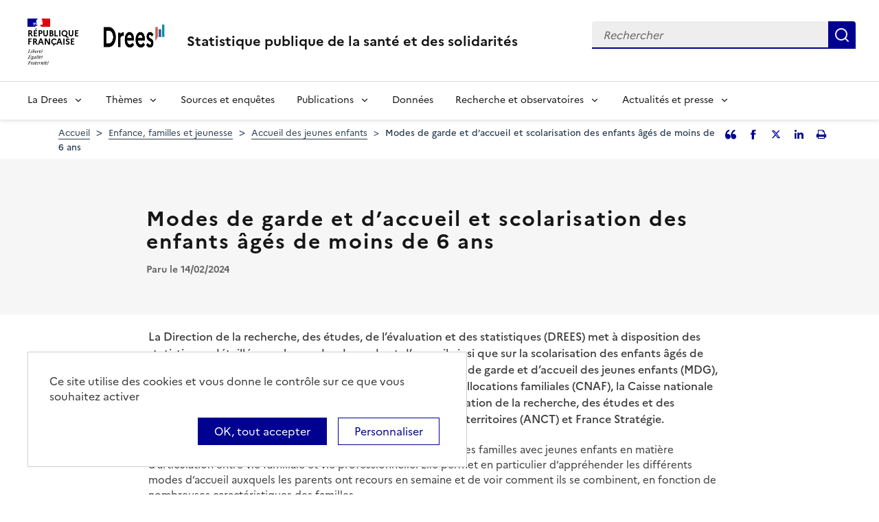

--- FILE ---
content_type: text/html; charset=UTF-8
request_url: https://drees.solidarites-sante.gouv.fr/communique-de-presse-jeux-de-donnees/modes-de-garde-et-daccueil-et-scolarisation-des-enfants-ages
body_size: 10565
content:
<!DOCTYPE html>
<html  lang="fr" dir="ltr">
  <head>
    <meta charset="utf-8" />
<link rel="canonical" href="https://drees.solidarites-sante.gouv.fr/communique-de-presse-jeux-de-donnees/modes-de-garde-et-daccueil-et-scolarisation-des-enfants-ages" />
<meta name="robots" content="index, follow" />
<meta name="Generator" content="Drupal 10 (https://www.drupal.org)" />
<meta name="MobileOptimized" content="width" />
<meta name="HandheldFriendly" content="true" />
<meta name="viewport" content="width=device-width, initial-scale=1.0" />
<link rel="icon" href="/themes/custom/drees_theme/favicon.ico" type="image/vnd.microsoft.icon" />
<link rel="alternate" hreflang="fr" href="https://drees.solidarites-sante.gouv.fr/communique-de-presse-jeux-de-donnees/modes-de-garde-et-daccueil-et-scolarisation-des-enfants-ages" />

    <title>Modes de garde et d’accueil et scolarisation des enfants âgés de moins de 6 ans | Direction de la recherche, des études, de l&#039;évaluation et des statistiques</title>
    <link rel="stylesheet" media="all" href="/sites/default/files/css/css_xBmdTTTSvFUGLIHRSrAqfvyL0r9UoAKO5xbuP2VjQ58.css?delta=0&amp;language=fr&amp;theme=drees_theme&amp;include=[base64]" />
<link rel="stylesheet" media="all" href="/sites/default/files/css/css_bIMiew2SSXAVfdk61wmHFhSquUbowcWR0EeFqqPMKN8.css?delta=1&amp;language=fr&amp;theme=drees_theme&amp;include=[base64]" />
<link rel="stylesheet" media="print" href="/sites/default/files/css/css_6oQTV3vG73DBjHUTFljKBC_5wUaPREsmgMl3QNLZmUE.css?delta=2&amp;language=fr&amp;theme=drees_theme&amp;include=[base64]" />

    <script type="application/json" data-drupal-selector="drupal-settings-json">{"path":{"baseUrl":"\/","pathPrefix":"","currentPath":"node\/444943","currentPathIsAdmin":false,"isFront":false,"currentLanguage":"fr"},"pluralDelimiter":"\u0003","suppressDeprecationErrors":true,"eulerian":{"datalayer":{"site_entity":"Min. Sant\u00e9","site_target":"contenu","site_type":"standard","segment-site":"enfance_familles_et_jeunesse","pagegroup":"enfance_familles_et_jeunesse","pagelabel":"page_article","page_template":"page_article","page_name":"Modes de garde et d\u2019accueil et scolarisation des enfants \u00e2g\u00e9s de moins de 6 ans","content_id":"36845a4f-def3-47d4-b193-3d433503d91c","content_name":"article","content_type":"communique_de_presse","content_author":"Chaouki2024","content_date":"14\/02\/2024","content_category":"","content_tags":"","content_topic":"accueil_des_jeunes_enfants","site_environment":"prod"},"clean_string":false,"domain":"vjsh.drees.solidarites-sante.gouv.fr"},"data":{"extlink":{"extTarget":true,"extTargetNoOverride":true,"extNofollow":false,"extNoreferrer":false,"extFollowNoOverride":false,"extClass":"0","extLabel":"(le lien est externe)","extImgClass":false,"extSubdomains":true,"extExclude":"","extInclude":"","extCssExclude":"","extCssExplicit":".view-drees-home-tools-access","extAlert":false,"extAlertText":"Ce lien vous dirige vers un site externe. Nous ne sommes pas responsables de son contenu.","mailtoClass":"0","mailtoLabel":"(link sends email)","extUseFontAwesome":false,"extIconPlacement":"append","extFaLinkClasses":"fa fa-external-link","extFaMailtoClasses":"fa fa-envelope-o","whitelistedDomains":[]}},"tarte_au_citron":{"_core":{"default_config_hash":"RcxvytWBJJaPRQ9x4swAgjupfoHZzkPIwqBtDeX-o9I"},"privacyUrl":"","hashtag":"#tarteaucitron","cookieName":"tarteaucitron","orientation":"top","mandatory":false,"showAlertSmall":true,"cookieslist":true,"showIcon":false,"iconPosition":"BottomRight","adblocker":false,"DenyAllCta":false,"AcceptAllCta":true,"highPrivacy":true,"handleBrowserDNTRequest":false,"removeCredit":false,"moreInfoLink":true,"useExternalCss":true,"readmoreLink":"","services":["eulerian-analytics","drupal_vimeo","drupal_youtube"],"cookieDomain":"","user":{"need_consent":0},"texts":{"middleBarHead":"\u261d \ud83c\udf6a","adblock":"Bonjour ! Ce site joue la transparence et vous donne le choix des services tiers \u00e0 activer.","adblock_call":"Merci de d\u00e9sactiver votre adblocker pour commencer la personnalisation.","reload":"Recharger la page","alertBigScroll":"En continuant de d\u00e9filer,","alertBigClick":"En poursuivant votre navigation,","alertBig":"vous acceptez l\u0027utilisation de services tiers pouvant installer des cookies","alertBigPrivacy":"Ce site utilise des cookies et vous donne le contr\u00f4le sur ce que vous souhaitez activer","alertSmall":"Gestion des services","personalize":"Personnaliser","acceptAll":"OK, tout accepter","close":"Fermer","privacyUrl":"Politique de confidentialit\u00e9","all":"Pr\u00e9f\u00e9rences pour tous les services","info":"Protection de votre vie priv\u00e9e","disclaimer":"En autorisant ces services tiers, vous acceptez le d\u00e9p\u00f4t et la lecture de cookies et l\u0027utilisation de technologies de suivi n\u00e9cessaires \u00e0 leur bon fonctionnement.","allow":"Autoriser","deny":"Refuser","noCookie":"Ce service ne d\u00e9pose aucun cookie.","useCookie":"Ce service peut d\u00e9poser","useCookieCurrent":"Ce service a d\u00e9pos\u00e9","useNoCookie":"Ce service n\u0027a d\u00e9pos\u00e9 aucun cookie.","more":"Lire la suite","source":"Voir le site officiel","credit":"Gestion des cookies par tarteaucitron.js","noServices":"Ce site n\u0027utilise aucun cookie n\u00e9cessitant votre consentement.","toggleInfoBox":"Afficher\/masquer les informations sur le stockage des cookies","title":"Panneau de gestion des cookies","cookieDetail":"D\u00e9tail des cookies","ourSite":"sur notre site","newWindow":"(nouvelle fen\u00eatre)","allowAll":"Autoriser tous les cookies","denyAll":"Interdire tous les cookies","fallback":"est d\u00e9sactiv\u00e9.","mandatoryTitle":"Cookies obligatoires","mandatoryText":"Ce site utilise des cookies n\u00e9cessaires \u00e0 son bon fonctionnement qui ne peuvent pas \u00eatre d\u00e9sactiv\u00e9s.","save":"Enregistrer","modalWindow":"(modal window)","icon":"Cookies","allowed":"Autoris\u00e9","disallowed":"Interdit","engage-eulerian-analytics":"Eulerian Analytics is disabled.","engage-oembed:drupal_vimeo":"Vimeo is disabled.","engage-oembed:drupal_youtube":"YouTube is disabled.","ads":{"title":"R\u00e9gies publicitaires","details":"Les r\u00e9gies publicitaires permettent de g\u00e9n\u00e9rer des revenus en commercialisant les espaces publicitaires du site."},"analytic":{"title":"Mesure d\u0027audience","details":"Les services de mesure d\u0027audience permettent de g\u00e9n\u00e9rer des statistiques de fr\u00e9quentation utiles \u00e0 l\u0027am\u00e9lioration du site."},"social":{"title":"R\u00e9seaux sociaux","details":"Les r\u00e9seaux sociaux permettent d\u0027am\u00e9liorer la convivialit\u00e9 du site et aident \u00e0 sa promotion via les partages."},"video":{"title":"Vid\u00e9os","details":"Les services de partage de vid\u00e9o permettent d\u0027enrichir le site de contenu multim\u00e9dia et augmentent sa visibilit\u00e9."},"comment":{"title":"Commentaires","details":"Les gestionnaires de commentaires facilitent le d\u00e9p\u00f4t de vos commentaires et luttent contre le spam."},"support":{"title":"Assistance technique","details":"Les services de support vous permettent d\u0027entrer en contact avec l\u0027\u00e9quipe du site et d\u0027aider \u00e0 son am\u00e9lioration."},"api":{"title":"APIs","details":"Les APIs permettent de charger des scripts : g\u00e9olocalisation, moteurs de recherche, traductions, ..."},"other":{"title":"Autre","details":"Services visant \u00e0 afficher du contenu web."}}},"bootstrap":{"forms_has_error_value_toggle":1,"modal_animation":1,"modal_backdrop":"true","modal_focus_input":1,"modal_keyboard":1,"modal_select_text":1,"modal_show":1,"modal_size":"","popover_enabled":1,"popover_animation":1,"popover_auto_close":1,"popover_container":"body","popover_content":"","popover_delay":"0","popover_html":0,"popover_placement":"right","popover_selector":"","popover_title":"","popover_trigger":"click"},"field_unfold_accordion":false,"ajaxTrustedUrl":{"form_action_p_pvdeGsVG5zNF_XLGPTvYSKCf43t8qZYSwcfZl2uzM":true},"user":{"uid":0,"permissionsHash":"e0f41e99491129a43dd8f0ad868ea6a591527cdb3ecf55096dc12da983e5ec75"}}</script>
<script src="/libraries/tarteaucitron/tarteaucitron.js?v=0"></script>
<script src="/sites/default/files/js/js_k7h_bCRINadakcQN5Fo63DF98xPEAg6kI4LYIxGovdU.js?scope=header&amp;delta=1&amp;language=fr&amp;theme=drees_theme&amp;include=eJyVjUEOwyAMBD-UhCchCqvUCtjIGNT-vkiNKiW3Htcz632IWDMN1VWpMqBLUqB59AylwA4DbG2dSjyI9xPbEwUuqFHMWGNvJuWCopQqPKsbh0F7MBK-Ct_Ob4eYbMHLMvHhkvYa8nbGxeYQfOg-kqmwu-U79wWJglcUmedBCXJ-nKFA_vDf0q0_8AFKO3Vz"></script>

  </head>
  <body class="path-node page-node-type-article has-glyphicons">
    <a href="#main-content" class="visually-hidden focusable skip-link">
      Aller au contenu principal
    </a>
    
      <div class="dialog-off-canvas-main-canvas" data-off-canvas-main-canvas>
    <header role="banner" class="fr-header">
  <div class="fr-header__body">
    <div class="fr-container">
      <div class="fr-header__body-row">
                             <div class="fr-header__brand fr-enlarge-link">
    <div class="fr-header__brand-top">
      <div class="fr-header__logo">
          <p class="fr-logo">
              République
              <br>Française
          </p>
      </div>
      <div class="fr-header__operator">
          <img class="fr-responsive-img" src="/themes/custom/drees_theme/images/logo_drees.png" alt="Drees" >
          <!-- L’alternative de l’image (attribut alt) doit impérativement être renseignée et reprendre le texte visible dans l’image -->
      </div>
      <div class="fr-header__navbar">
        <button class="fr-btn--search fr-btn" data-fr-opened="false" aria-controls="modal-search" id="button-search" title="Rechercher">
            Rechercher
        </button>
        <button class="fr-btn--menu fr-btn" data-fr-opened="false" aria-controls="modal-491"  id="button-492" title="Menu">
            Menu
        </button>
      </div>
    </div>
    <div class="fr-header__service">
        <a href="/" title="Accueil - Statistique publique de la santé et des solidarités - Drees - République Française">
            <p class="fr-header__service-title">
                Statistique publique de la santé et des solidarités
            </p>
        </a>
    </div>
</div>

<div class="fr-header__tools">
  <div class="fr-header__search fr-modal" id="modal-search">
    <div class="fr-container fr-container-lg--fluid">
      <button class="fr-btn--close fr-btn" aria-controls="modal-search" title="Fermer">
          Fermer
      </button>
      <div id="block-drees-search-collapsible-block" class="block block-drees-search block-drees-search-collapsible-block clearfix">
        
                

                  
<div class="search-in-nav">
  <form  class="solr-search-form" data-drupal-selector="solr-search-form" action="/communique-de-presse-jeux-de-donnees/modes-de-garde-et-daccueil-et-scolarisation-des-enfants-ages" method="post" id="solr-search-form" accept-charset="UTF-8" >
  <div class="fr-search-bar" id="header-search" role="search">
    <label class="fr-label" for="edit-solr-search">Recherche</label><input data-drupal-selector="edit-solr-search" aria-describedby="edit-solr-search--description" class="form-text fr-input" type="text" id="edit-solr-search" name="solr_search" value="" size="150" maxlength="150" placeholder="Rechercher" />
<button class="fr-btn" title="Rechercher" type="submit">Rechercher</button><input autocomplete="off" data-drupal-selector="form-gy70mzpty9biayijeccerd6j-1tmnoazmomkk7bi6ci" type="hidden" name="form_build_id" value="form-Gy70Mzpty9BiaYiJeccERd6J-1TmnOaZMoMKK7Bi6cI" /><input data-drupal-selector="edit-solr-search-form" type="hidden" name="form_id" value="solr_search_form" />
  </div>
</form>


</div>

              </div>
    </div>
  </div>
</div>



              </div>
    </div>
  </div>

                    <div class="fr-header__menu fr-modal" id="modal-491" aria-labelledby="button-492">
                <div class="fr-container">
                    <button class="fr-btn--close fr-btn" aria-controls="modal-491" title="Fermer">
              Fermer
          </button>
              
  
<nav data-region="navigation" block_id="drees-theme-main-menu" data-component-id="drees_theme:navigation" class="fr-nav" role="navigation" aria-label="Menu principal" id="menu-main">
  <ul class="fr-nav__list">
                              <li class="fr-nav__item">
                                  <button class="fr-nav__btn"
                    aria-expanded="false"
                    aria-controls="menu-1-1932391013">
              La Drees
            </button>
            <div class="fr-collapse fr-menu" id="menu-1-1932391013">
                          <ul class="fr-menu__list">
                  <li class="fr-nav__item">
                
  <a href="/presentation" class="fr-nav__link" data-drupal-link-system-path="node/445147">Présentation</a>

          </li>
                  <li class="fr-nav__item">
                
  <a href="/diffusion" class="fr-nav__link" data-drupal-link-system-path="node/445148">Diffusion</a>

          </li>
                  <li class="fr-nav__item">
                
  <a href="/qualite" class="fr-nav__link" data-drupal-link-system-path="node/445149">Qualité</a>

          </li>
                  <li class="fr-nav__item">
                
  <a href="/donnees-et-codes-sources" class="fr-nav__link" data-drupal-link-system-path="node/445150">Données et codes sources</a>

          </li>
                  <li class="fr-nav__item">
                
  <a href="/protection-des-donnees" class="fr-nav__link" data-drupal-link-system-path="node/445151">Protection des données</a>

          </li>
              </ul>
      
            </div>
                  </li>
              <li class="fr-nav__item">
                                  <button class="fr-nav__btn"
                    aria-expanded="false"
                    aria-controls="menu-2-1449836482">
              Thèmes
            </button>
            <div class="fr-collapse fr-menu" id="menu-2-1449836482">
                          <ul class="fr-menu__list">
                  <li class="fr-nav__item">
                
  <a href="/systeme-de-protection-sociale" class="fr-nav__link" data-drupal-link-system-path="taxonomy/term/21">Système de protection sociale</a>

          </li>
                  <li class="fr-nav__item">
                
  <a href="/sante-et-systeme-de-soins" class="fr-nav__link" data-drupal-link-system-path="taxonomy/term/22">Santé et système de soins</a>

          </li>
                  <li class="fr-nav__item">
                
  <a href="/professions-sanitaires-et-sociales" class="fr-nav__link" data-drupal-link-system-path="taxonomy/term/70">Professions sanitaires et sociales</a>

          </li>
                  <li class="fr-nav__item">
                
  <a href="/retraite" class="fr-nav__link" data-drupal-link-system-path="taxonomy/term/23">Retraite</a>

          </li>
                  <li class="fr-nav__item">
                
  <a href="/grand-age-handicap-et-autonomie" class="fr-nav__link" data-drupal-link-system-path="taxonomy/term/24">Grand âge, handicap et autonomie</a>

          </li>
                  <li class="fr-nav__item">
                
  <a href="/prestations-de-solidarite-et-pauvrete" class="fr-nav__link" data-drupal-link-system-path="taxonomy/term/25">Prestations de solidarité et pauvreté</a>

          </li>
                  <li class="fr-nav__item">
                
  <a href="/enfance-familles-et-jeunesse" class="fr-nav__link" data-drupal-link-system-path="taxonomy/term/27">Enfance, familles et jeunesse</a>

          </li>
              </ul>
      
            </div>
                  </li>
              <li class="fr-nav__item">
                          
  <a href="/article/sources-et-enquetes" class="fr-nav__link" data-drupal-link-system-path="node/444935">Sources et enquêtes</a>

                  </li>
              <li class="fr-nav__item">
                                  <button class="fr-nav__btn"
                    aria-expanded="false"
                    aria-controls="menu-4-60279756">
              Publications
            </button>
            <div class="fr-collapse fr-menu" id="menu-4-60279756">
                          <ul class="fr-menu__list">
                  <li class="fr-nav__item">
                
  <a href="/recherche?f%5B0%5D=content_type%3A1" class="fr-nav__link" data-drupal-link-query="{&quot;f&quot;:[&quot;content_type:1&quot;]}" data-drupal-link-system-path="recherche">Études et ouvrages</a>

          </li>
                  <li class="fr-nav__item">
                
  <a href="/article/calendrier-des-publications" class="fr-nav__link" data-drupal-link-system-path="node/46374">Calendrier des publications</a>

          </li>
                  <li class="fr-nav__item">
                
  <a href="/en/publications" class="fr-nav__link" data-drupal-link-system-path="en/publications">English publications</a>

          </li>
                  <li class="fr-nav__item">
                
  <a href="/publications-adaptees" class="fr-nav__link" data-drupal-link-system-path="publications-adaptees">Facile à lire et à comprendre </a>

          </li>
              </ul>
      
            </div>
                  </li>
              <li class="fr-nav__item">
                          
  <a href="/donnees-0" class="fr-nav__link" data-drupal-link-system-path="node/445028">Données</a>

                  </li>
              <li class="fr-nav__item">
                                  <button class="fr-nav__btn"
                    aria-expanded="false"
                    aria-controls="menu-6-1321557005">
              Recherche et observatoires
            </button>
            <div class="fr-collapse fr-menu" id="menu-6-1321557005">
                          <ul class="fr-menu__list">
                  <li class="fr-nav__item">
                
  <a href="/article/la-mission-recherche-mire" class="fr-nav__link" data-drupal-link-system-path="node/444932">Mission Recherche (MiRe)</a>

          </li>
                  <li class="fr-nav__item">
                
  <a href="/article/observatoire-national-du-suicide" class="fr-nav__link" data-drupal-link-system-path="node/25047">Observatoire national du suicide (ONS)</a>

          </li>
                  <li class="fr-nav__item">
                
  <a href="/article/observatoire-national-de-la-demographie-des-professions-de-sante-ondps" class="fr-nav__link" data-drupal-link-system-path="node/46448">Observatoire national de la démographie des professions de santé (ONDPS)</a>

          </li>
                  <li class="fr-nav__item">
                
  <a href="/article/revue-francaise-des-affaires-sociales-rfas" class="fr-nav__link" data-drupal-link-system-path="node/32364">Revue française des affaires sociales (RFAS)</a>

          </li>
              </ul>
      
            </div>
                  </li>
              <li class="fr-nav__item">
                                  <button class="fr-nav__btn"
                    aria-expanded="false"
                    aria-controls="menu-7-1448066721">
              Actualités et presse
            </button>
            <div class="fr-collapse fr-menu" id="menu-7-1448066721">
                          <ul class="fr-menu__list">
                  <li class="fr-nav__item">
                
  <a href="/recherche?f%5B0%5D=content_type%3A5&amp;f%5B1%5D=content_type%3A549" class="fr-nav__link" data-drupal-link-query="{&quot;f&quot;:[&quot;content_type:5&quot;,&quot;content_type:549&quot;]}" data-drupal-link-system-path="recherche">Actualités</a>

          </li>
                  <li class="fr-nav__item">
                
  <a href="/article/espace-presse" class="fr-nav__link" data-drupal-link-system-path="node/46474">Presse</a>

          </li>
                  <li class="fr-nav__item">
                
  <a href="/article/calendrier-des-publications" class="fr-nav__link" data-drupal-link-system-path="node/46374">Calendrier des publications</a>

          </li>
              </ul>
      
            </div>
                  </li>
            
      </ul>
</nav>








          
                  </div>
        
      </div>
      </header>

    <div class="region region-breadcrumb">
        <nav class="container" aria-label="Fil d'ariane">
    <ol class="breadcrumb hidden-xs hidden-sm">
              <li >
                      <a href="/">Accueil</a>
                  </li>
              <li >
                      <a href="/enfance-familles-et-jeunesse">Enfance, familles et jeunesse</a>
                  </li>
              <li >
                      <a href="/accueil-des-jeunes-enfants">Accueil des jeunes enfants</a>
                  </li>
              <li  class="active">
                      Modes de garde et d’accueil et scolarisation des enfants âgés de moins de 6 ans
                  </li>
          </ol>

          <div class="social-media-sharing no-print">
        <button type="button" class="social-media-sharing-link social-media-sharing-link--testimony" data-toggle="modal" data-target="#quoteArticle">
          <span class="sr-only">Partager l'article en tant que citation</span>
        </button>

          
    

      
    <a    target="_blank"  class="social-media-sharing-link social-media-sharing-link--facebook"   href="http://www.facebook.com/sharer/sharer.php?u=https://drees.solidarites-sante.gouv.fr/communique-de-presse-jeux-de-donnees/modes-de-garde-et-daccueil-et-scolarisation-des-enfants-ages"
    title="Facebook">
          <span class="sr-only">Facebook</span>
      </a>
    <a    target="_blank"  class="social-media-sharing-link social-media-sharing-link--twitter-x"   href="https://twitter.com/intent/tweet?url=https://drees.solidarites-sante.gouv.fr/communique-de-presse-jeux-de-donnees/modes-de-garde-et-daccueil-et-scolarisation-des-enfants-ages&amp;text=Modes+de+garde+et+d%E2%80%99accueil+et+scolarisation+des+enfants+%C3%A2g%C3%A9s+de+moins+de+6+ans"
    title="Partager l&#039;article sur Twitter">
          <span class="sr-only">Partager l&#039;article sur Twitter</span>
      </a>
    <a    target="_blank"  class="social-media-sharing-link social-media-sharing-link--linkedin"   href="http://www.linkedin.com/shareArticle?mini=true&amp;url=https://drees.solidarites-sante.gouv.fr/communique-de-presse-jeux-de-donnees/modes-de-garde-et-daccueil-et-scolarisation-des-enfants-ages&amp;title=Modes+de+garde+et+d%E2%80%99accueil+et+scolarisation+des+enfants+%C3%A2g%C3%A9s+de+moins+de+6+ans&amp;source=https://drees.solidarites-sante.gouv.fr/communique-de-presse-jeux-de-donnees/modes-de-garde-et-daccueil-et-scolarisation-des-enfants-ages"
    title="Partager l&#039;article sur Linked in">
          <span class="sr-only">Partager l&#039;article sur Linked in</span>
      </a>

  


        <button type="button" class="social-media-sharing-link social-media-sharing-link--print" id="dreesPrint">
          <span class="sr-only">Imprimer l'article</span>
        </button>
      </div>

      <!-- Copy to clipboard modal -->
      <div class="modal fade" tabindex="-1" role="dialog" id="quoteArticle">
        <div class="modal-dialog" role="document">
          <div class="modal-content">
            <div class="modal-header">
              <button type="button" class="close" data-dismiss="modal" aria-label="Close"><span
                  aria-hidden="true">&times;</span></button>
              <h2 class="modal-title">Citer cet article</h2>
            </div>
            <div class="modal-body">

            <textarea class="form-control copy-clipboard" id="copy-clipboard">(2024, février). Modes de garde et d’accueil et scolarisation des enfants âgés de moins de 6 ans. </textarea>

              <div class="text-center">
                <button type="button" class="btn btn-clipboard" data-clipboard-action="copy"
                        data-clipboard-target="#clipboard" id="btn-copy">
                  Copier
                </button>
              </div>
            </div>
          </div>
        </div>
      </div>

      </nav>


  </div>


  <main role="main" class="main-container js-quickedit-main-content">
                                  
  <div class="region region-header">

    
    <div class="container">
        
<div data-drupal-messages-fallback class="hidden"></div>
<section id="block-block-article-header" class="block block-ctools block-entity-viewnode clearfix">
  
    

      <div class="row col-md-9">
  <h1 class="page-header">
    
<span>Modes de garde et d’accueil et scolarisation des enfants âgés de moins de 6 ans</span>

  </h1>

  <div class="inline">
    
    

            <p class="date">
      Paru le
      14/02/2024
    </p>
    
  </div>

  
  
  <div class="inline">
    
        
  </div>
</div>

  </section>


    </div>
  </div>

              <div class="container-fluid">
      <div class="row">

                
        
                <section class="core/modules/views/templates/views-view-unformatted.html.twig">

                    
                                <a id="main-content"></a>
              <div class="region region-content">
      <article class="article full clearfix content-node-article">

  
    

    <div class="content">
    <div class="container">
      <div class="row display-flex">
                          <div class="m-auto col-md-9 col-sm-12 node-type-article--main">
                  <div class="bg-white node-type-article--main--wysiwyg">
            <div class="resume">
              
              
              
              
            <div class="field field--name-field-summary field--type-string-long field--label-hidden field--item">La Direction de la recherche, des études, de l’évaluation et des statistiques (DREES) met à disposition des statistiques détaillées sur les modes de garde et d’accueil ainsi que sur la scolarisation des enfants âgés de moins de 6 ans. Ces données sont issues de l’enquête Modes de garde et d’accueil des jeunes enfants (MDG), réalisée en 2021 en partenariat avec la Caisse nationale des allocations familiales (CNAF), la Caisse nationale de solidarité pour l’autonomie (CNSA), la Direction de l’animation de la recherche, des études et des statistiques (Dares), l’Agence nationale pour la cohésion des territoires (ANCT) et France Stratégie.</div>
      
            </div>
            <div class="publication-all" id="article-publication">
              
      <div class="field field--name-field-publication-text field--type-entity-reference-revisions field--label-hidden field--items">
              <div class="field--item">  <div class="paragraph paragraph--type--text paragraph--view-mode--default">
          
            <div class="field field--name-field-pg-text field--type-text-long field--label-hidden field--item"><p><br>L’enquête MDG offre un panorama complet des organisations des familles avec jeunes enfants en matière d’articulation entre vie familiale et vie professionnelle. Elle permet en particulier d’appréhender les différents modes d’accueil auxquels les parents ont recours en semaine et de voir comment ils se combinent, en fonction de nombreuses caractéristiques des familles.</p><h3>Modes de garde et accueil des enfants de moins de 3 ans </h3><p>En 2021, en France métropolitaine, 56 % des enfants de moins de 3 ans sont gardés à titre principal par leurs parents du lundi au vendredi entre 8h et 19h. Les parents les gardent en moyenne pendant 48 heures (sur les 55 heures que compte la période du lundi au vendredi entre 8h et 19h). Les deux autres situations les plus fréquentes sont l’accueil chez une assistante maternelle (20 %) ou dans un établissement d’accueil du jeune enfant (EAJE) [18 %], pour des durées d’accueil moyennes de 37 et 38 heures en semaine. </p><p>Le mode d’accueil principal des enfants ne correspond pas toujours au premier choix des parents : si tous les parents obtenaient leur premier choix, les enfants seraient nettement moins souvent gardés principalement par leurs parents (35 %) et bien plus souvent accueillis en EAJE (35 %). En relai du mode d’accueil principal, 15 % des enfants âgés de moins de 3 ans sont gardés à titre secondaire ou occasionnel par leurs grands-parents ou un autre membre de la famille. </p><p>Les parents dont les enfants sont accueillis à titre principal chez une assistante maternelle se déclarent plus souvent pleinement satisfaits des conditions de garde (86 %) que ceux dont les enfants sont accueillis principalement en EAJE (74 %).</p><h3>Temps scolaire, garde après l’école et les mercredis pour les enfants âgés de 3 à 5 ans</h3><p>En France métropolitaine, 99 % des enfants âgés de 3 à 5 ans sont scolarisés à la rentrée 2021. Ils passent en moyenne 29 heures à l’école du lundi au vendredi entre 8h et 19h (y compris temps de restauration scolaire hors étude du soir et centres de loisir). En dehors du temps scolaire, 67 % des enfants âgés de 3 à 5 ans sont gardés à titre principal par leurs parents le mercredi entre 8h et 19h et 85 % le soir en semaine (hors mercredi) entre 16h30 et 19h.</p><p>Les enfants bénéficiaires de l’allocation d’éducation de l’enfant handicapé (AEEH) sont moins fréquemment scolarisés à l’âge de 3 ans que les enfants n’en bénéficiant pas (78 % contre 98 %) et, quel que soit leur âge, ces enfants passent moins de temps à l’école que la durée d’enseignement hebdomadaire de 24 heures. Ils sont en outre plus souvent gardés par leurs parents les mercredis (80 %) et après l’école en semaine (94 %).</p><h3>Accéder aux données : </h3><ul><li><a href="https://data.drees.solidarites-sante.gouv.fr/explore/dataset/datadreesmdg_mgs/information/">Modes de garde et d’accueil et scolarisation des enfants âgés de moins de 6 ans</a></li></ul><h3>Études publiées à partir de l’enquête MDG 2021 sur la thématique des modes de garde et d’accueil :</h3><ul><li><a href="https://drees.solidarites-sante.gouv.fr/publications-communique-de-presse/etudes-et-resultats/la-part-des-enfants-de-moins-de-3-ans-confies">La part des enfants de moins de 3 ans confiés principalement à une assistante maternelle ou une crèche a presque doublé entre 2002 et 2021 </a></li><li><a href="https://drees.solidarites-sante.gouv.fr/publications-communique-de-presse/etudes-et-resultats/modes-de-garde-et-daccueil-des-jeunes-enfants">Modes de garde et d’accueil des jeunes enfants handicapés : les parents en première ligne </a></li></ul><p><em>En raison des arrondis, des écarts d’un point de pourcentage peuvent exister entre les chiffres publiés dans les études et ceux présentés dans ce jeu de données. </em></p></div>
      
      </div>
</div>
          </div>
  
            </div>
          </div>
            
              <div class="node-type-article--main--section">
                                  <h2>Pour en savoir plus</h2>
                  <div class="row">
                                                              <div class="col-md-6">
                        <h3 class="to-explore">Jeux de données à explorer</h3>
                                                                          
      <ul class="field field--name-field-publication-dataset field--type-link field--label-hidden list-link-icon field--items">
              <li class="field--item">
          <a href="https://data.drees.solidarites-sante.gouv.fr/explore/dataset/datadreesmdg_mgs/information/" target="_blank"
             title="Modes de garde et d’accueil et scolarisation des enfants âgés de moins de 6 ans - Nouvelle fenêtre">
            <span class="color-turquoise-darken icon-open-data icon--big"
                  aria-hidden="true"></span>Modes de garde et d’accueil et scolarisation des enfants âgés de moins de 6 ans</a>
        </li>
          </ul>
  

                                              </div>
                                      </div>
                
                                            <h2>Sources, outils & enquêtes</h2>
                      <ul class="field field--name-field-sources field--type-link field--label-hidden list-link field--items">
              <li class="field--item">
                                <a href="https://drees.solidarites-sante.gouv.fr/sources-outils-et-enquetes/lenquete-modes-de-garde-et-daccueil-des-jeunes-enfants" class="is-external" target="_blank" title="Enquête Modes de garde et d’accueil des jeunes enfants - Nouvelle fenêtre" rel="noopener external">Enquête Modes de garde et d’accueil des jeunes enfants</a>
                  </li>
          </ul>
  
              
            </div>
                            </div>
      </div>
    </div>
  </div>
</article>


  </div>

                  </section>

                
      </div>
    </div>
  </main>

    <div class="region region-footer-top">
    <div class="fr-follow">
  <div class="container">
    <div class="fr-grid-row">
      <div class="fr-col-12">
        <div class="fr-follow__social">
          <h2 class="fr-h5">Suivez-nous<br />sur les réseaux sociaux</h2>
            <ul data-region="footer_top" class="fr-btns-group fr-btns-group--lg">
          <li>
                                                <a class="fr-btn fr-btn--bluesky" href='https://bsky.app/profile/drees-sante-social.bsky.social' target='_blank' rel="noopener">
            <span class='sr-only'>Bluesky</span>
          </a>
              </li>
          <li>
                                                <a class="fr-btn fr-btn--linkedin" href='https://www.linkedin.com/company/drees-minist%C3%A8res-sante-solidarites/' target='_blank' rel="noopener">
            <span class='sr-only'>LinkedIn</span>
          </a>
              </li>
          <li>
                                                <a class="fr-btn fr-btn--twitter-x" href='https://twitter.com/DREESanteSocial' target='_blank' rel="noopener">
            <span class='sr-only'>Twitter</span>
          </a>
              </li>
      </ul>
  

        </div>
      </div>
    </div>
  </div>
</div>

  </div>


  <footer class="footer " role="contentinfo">
    <div class="fr-container">
              <div class="region region-footer">
          <div class="footer-level-1">
            <div class="footer-level-1-container">
              <section id="block-ministries-footer-block" class="block block-drees-footer block-ministries-block clearfix">
  
    

      
<div class="ministries-block">
  <ul class="ministries-block-image">
    <li>
      <a href="#" target="_blank">         <img class="logo-rf" src="/themes/custom/drees_theme/logoRF.png"
             alt="République Française - Nouvelle fenêtre"/>
      </a>
    </li>
    <li class="ministries-block-text-image">
      <a href="#" target="_blank">         <img class="logo-dreeshidden-sm" src="/themes/custom/drees_theme/images/logo_drees.png"
             alt="Drees - Accueil"/>
      </a>
    </li>
  </ul>
</div>

  </section>



              <div class="region-footer-menu">
                <nav class="no-print" role="navigation" aria-label="Menu secondaire"  id="block-gouv-websites-footer-block">
          

        
      <ul class="menu menu--gouv-websites nav">
                              <li class="first">
                                                  <a href="https://solidarites.gouv.fr/" target="_blank" rel="noopener external" title="solidarites.gouv.fr - nouvelle fenêtre">solidarites.gouv.fr</a>
                  </li>
                              <li>
                                                  <a href="https://sante.gouv.fr/" target="_blank" rel="noopener external" title="sante.gouv.fr - nouvelle fenêtre">sante.gouv.fr</a>
                  </li>
                              <li>
                                                  <a href="https://www.data.gouv.fr/fr" target="_blank" title="Plateforme ouverte des données publiques françaises" rel="noopener external">data.gouv.fr</a>
                  </li>
                              <li>
                                                  <a href="https://www.gouvernement.fr" target="_blank" title="Site du gouvernement" rel="noopener external">gouvernement.fr</a>
                  </li>
                              <li>
                                                  <a href="https://www.legifrance.gouv.fr/" target="_blank" title="Le service public de la diffusion du droit" rel="noopener external">legifrance.gouv.fr</a>
                  </li>
                              <li class="last">
                                                  <a href="https://www.service-public.fr" target="_blank" title="Le site officiel de l&#039;administration française" rel="noopener external">service-public.fr</a>
                  </li>
          </ul>
  

  </nav>

              </div>
            </div>           </div>
          <div class="footer-level-2">
            <nav class="no-print"  id="block-drees-theme-footer">
            
  

        
      <ul class="menu menu--footer nav">
                      <li class="first">
                                        <a href="/article/accessibilite" data-drupal-link-system-path="node/46469">Accessibilité : Conforme</a>
              </li>
                      <li>
                                        <a href="/article/vous-souhaitez-nous-contacter" data-drupal-link-system-path="node/432172">Contact</a>
              </li>
                      <li>
                                        <a href="/article/contact">S&#039;abonner</a>
              </li>
                      <li>
                                        <a href="/article/plan-du-site" data-drupal-link-system-path="node/437924">Plan du site</a>
              </li>
                      <li>
                                        <a href="/article/mentions-legales" data-drupal-link-system-path="node/46521">Mentions légales</a>
              </li>
                      <li>
                                        <a href="/rss.xml" title="Flux RSS" data-drupal-link-system-path="rss.xml">Flux RSS</a>
              </li>
                      <li class="last">
                                        <a href="/article/recrutements" data-drupal-link-system-path="node/444645">Recrutements</a>
              </li>
        </ul>
  

  </nav>

          </div>
          <div class="footer-level-3">
            <p>Sauf mention contraire, tous les contenus de ce site sont sous  <a
                href="https://www.etalab.gouv.fr/licence-ouverte-open-licence"
                target="_blank" title="Licence etalab-2.0 - Nouvelle fenêtre">
                licence etalab-2.0
              </a>
            </p>
          </div>
        </div>           </div>   </footer>

  </div>

    
    <script src="/libraries/dsfr/dist/core/core.module.min.js?t8v2k0" type="module"></script>
<script src="/libraries/dsfr/dist/component/modal/modal.module.min.js?t8v2k0" type="module"></script>
<script src="/libraries/dsfr/dist/component/navigation/navigation.module.min.js?t8v2k0" type="module"></script>
<script src="/sites/default/files/js/js_PkP6js2sbhSM8jwaGiJf5Pra6lRYsyMZs2sGDjBbrCI.js?scope=footer&amp;delta=3&amp;language=fr&amp;theme=drees_theme&amp;include=eJyVjUEOwyAMBD-UhCchCqvUCtjIGNT-vkiNKiW3Htcz632IWDMN1VWpMqBLUqB59AylwA4DbG2dSjyI9xPbEwUuqFHMWGNvJuWCopQqPKsbh0F7MBK-Ct_Ob4eYbMHLMvHhkvYa8nbGxeYQfOg-kqmwu-U79wWJglcUmedBCXJ-nKFA_vDf0q0_8AFKO3Vz"></script>

  </body>
</html>
